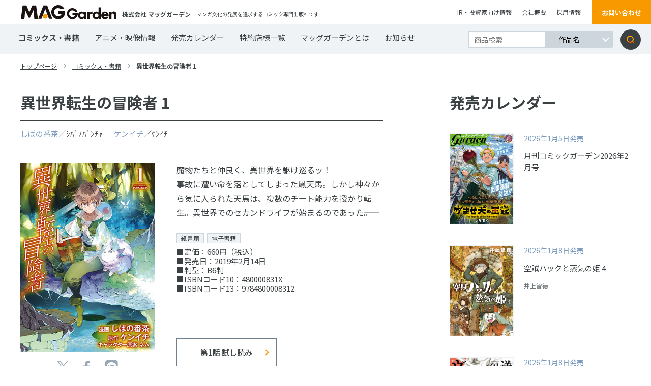

--- FILE ---
content_type: text/html; charset=UTF-8
request_url: https://www.mag-garden.co.jp/comics/7060/
body_size: 9173
content:
<!DOCTYPE html>
<html lang="ja">
<head>
    <meta charset="UTF-8">
    <meta http-equiv="X-UA-Compatible" content="IE=edge">
    <meta name="viewport" content="width=device-width, initial-scale=1, minimum-scale=1, maximum-scale=2, shrink-to-fit=no">
    <meta name="format-detection" content="telephone=no">
        <title>異世界転生の冒険者 1 | マッグガーデン</title>
    <meta name="description" content="マンガ文化の発展を追求するコミック専門出版社・マッグガーデン公式ウェブサイト。">
    <meta name="keywords" content="">
    <link rel="canonical" href="https://www.mag-garden.co.jp">
    <link rel="shortcut icon" href="https://www.mag-garden.co.jp/assets/img/favicon.ico" />
    <link rel="apple-touch-icon-precomposed" href="https://www.mag-garden.co.jp/assets/img/apple-touch-icon.png" />

    <!-- Google Tag Manager -->
    <script>(function(w,d,s,l,i){w[l]=w[l]||[];w[l].push({'gtm.start':
    new Date().getTime(),event:'gtm.js'});var f=d.getElementsByTagName(s)[0],
    j=d.createElement(s),dl=l!='dataLayer'?'&l='+l:'';j.async=true;j.src=
    'https://www.googletagmanager.com/gtm.js?id='+i+dl;f.parentNode.insertBefore(j,f);
    })(window,document,'script','dataLayer','GTM-KMWG7DH');</script>
    <!-- End Google Tag Manager -->

    <!--og-->
    <meta name="twitter:card" content="summary_large_image" />
    <meta property="og:title" content="異世界転生の冒険者 1 | マッグガーデン" />
    <meta property="og:description" content="マンガ文化の発展を追求するコミック専門出版社・マッグガーデン公式ウェブサイト。" />
    <meta property="og:type" content="website">
    <meta property="og:url" content="https://www.mag-garden.co.jp" />
    <meta property="og:site_name" content="マッグガーデン" />
    <meta property="og:locale" content="ja_JP" />
    <meta property="og:image" content="https://www.mag-garden.co.jp/assets/img/comic/480000831X.jpg" />

    <link rel="stylesheet" href="https://www.mag-garden.co.jp/assets/css/common.css?v=20251113" media="screen,print">
    <link rel="stylesheet" href="https://www.mag-garden.co.jp/assets/css/wp.css" media="screen,print">
    <link rel="stylesheet" href="https://www.mag-garden.co.jp/assets/css/slick.css" media="screen,print">
    <link href="https://fonts.googleapis.com/css2?family=Noto+Sans+JP:wght@400;500;700&display=swap" rel="stylesheet">

</head>
<body>
<!-- Google Tag Manager (noscript) -->
<noscript><iframe src="https://www.googletagmanager.com/ns.html?id=GTM-KMWG7DH"
height="0" width="0" style="display:none;visibility:hidden"></iframe></noscript>
<!-- End Google Tag Manager (noscript) -->
	
	<header>
        <div class="flexbox">
            <div class="flexbox__leftblock">
                <h1 class="flexbox__leftblockLogo"><a href="https://www.mag-garden.co.jp/"><img src="https://www.mag-garden.co.jp/assets/img/logo.svg" alt="MAG Garden"></a></h1>
                <p class="flexbox__leftblockCompanyname">
                    株式会社 マッグガーデン                </p>
                <span>マンガ文化の発展を追求するコミック専門出版社です</span>
            </div>
            <div class="flexbox__rightblock">
                <ul>
                    <li><a href="http://www.igport.co.jp/" target="_blank">IR・投資家向け情報</a></li>
                    <li><a href="https://www.mag-garden.co.jp/company/">会社概要</a></li>
                    <li><a href="https://www.mag-garden.co.jp/recruit/">採用情報</a></li>
                </ul>
                <a href="https://forms.gle/zdhPu8qRq4xMbwS99" class="flexbox__rightblockOrangebtn" target="_blank">お問い合わせ</a>
            </div>
        </div>
        <a class="menu-trigger onlySP" href="#">
          <span></span>
          <span></span>
          <span></span>
        </a>
        <nav>
            <div class="flexbox">
                <div class="inner">
                    <ul>
                        <li class="now"><a href="https://www.mag-garden.co.jp/comics/">コミックス・書籍</a></li>
                        <li><a href="https://www.mag-garden.co.jp/animation/">アニメ・映像情報</a></li>
                        <li><a href="https://www.mag-garden.co.jp/calendar/">発売カレンダー</a></li>
                        <li><a href="https://www.mag-garden.co.jp/shoplist/">特約店様一覧</a></li>
                        <li><a href="https://www.mag-garden.co.jp/about/">マッグガーデンとは</a></li>
                        <li><a href="https://www.mag-garden.co.jp/news/">お知らせ</a></li>
                    </ul>
                    <ul class="sp">
                        <li class="window"><a href="http://www.igport.co.jp/" target="_blank">IR・投資家向け情報</a></li>
                        <li><a href="https://www.mag-garden.co.jp/company/">会社概要</a></li>
                        <li><a href="https://www.mag-garden.co.jp/recruit/">採用情報</a></li>
                        <li class="onlyPC"><a href="https://www.mag-garden.co.jp/shoplist/">特約店様一覧</a></li>
                        <li class="window"><a href="https://www.sun.s-book.net/" target="_blank">s-book.net　書店様入り口</a></li>
                    </ul>
                </div>
                <form role="search" method="get" id="searchform" action="https://www.mag-garden.co.jp/" >
                    <div class="searchWrap">
                        <input type="text" value="" name="s" class="textarea" placeholder="商品検索" />
                        <div class="searchWrap__select">
                            <select name="selectbox">
                                <option value="作品名">作品名</option>
                                <option value="作者名">作者名</option>
                                <option value="キーワード">キーワード</option>
                            </select>
                        </div>
                        <input type="submit" class="searchsubmit" value="検索" />
                    </div>
                </form>
                <a class="contactbtn onlySP" href="https://forms.gle/zdhPu8qRq4xMbwS99" target="_blank">お問い合わせ</a>
            </div>
        </nav>
    </header>

    <main class="view detail templete">
        <div class="top_pankuzu">
            <ul>
                <li><a href="https://www.mag-garden.co.jp/">トップページ</a></li>
                <li><a href="https://www.mag-garden.co.jp/comics/">コミックス・書籍</a></li>
                <li><span class="current">異世界転生の冒険者 1</span></li>
            </ul>
        </div>
        <div class="flexbox">
            <div class="flexbox__leftblock">
                <div class="content">
                    <section class="flexbox__leftblockListblock">
                        <article class="flexbox__leftblockListblockArticle">
                            <div class="flexbox__leftblockListblockArticleTitlearea">
                                <h2 class="flexbox__leftblockListblockArticleTitleareaTtle">異世界転生の冒険者 1</h2></h2>
                                                                <p class="flexbox__leftblockListblockArticleTitleareaInfo">
                                    <a href="https://www.mag-garden.co.jp/?s=%E3%81%97%E3%81%B0%E3%81%AE%E7%95%AA%E8%8C%B6&selectbox=%E4%BD%9C%E8%80%85%E5%90%8D">しばの番茶</a>／ｼﾊﾞﾉﾊﾞﾝﾁｬ  
                                    <a href="https://www.mag-garden.co.jp/?s=%E3%82%B1%E3%83%B3%E3%82%A4%E3%83%81&selectbox=%E4%BD%9C%E8%80%85%E5%90%8D">ケンイチ</a>／ｹﾝｲﾁ  
                                    <a href="https://www.mag-garden.co.jp/?s=&selectbox=%E4%BD%9C%E8%80%85%E5%90%8D"></a>  
                                </p>
                                                                <div class="flexbox__leftblockListblockArticleTagarea">
                                                                    </div>
                            </div>
                            <div class="flexbox__leftblockListblockArticleBoth">
                                <div class="flexbox">
                                    <div class="flexbox__leftblockListblockArticleBothLeft">
                                                                                <img src="https://www.mag-garden.co.jp/assets/img/comic/480000831X.jpg" alt="異世界転生の冒険者 1">
                                        <div class="flexbox__leftblockListblockArticleBothLeftSns">
                                            <ul>
                                                <li>
                                                    <a href="//twitter.com/share?text=異世界転生の冒険者 1&amp;url=https://www.mag-garden.co.jp/comics/7060/" rel="nofollow" data-show-count="false" target="_blank"><img src="https://www.mag-garden.co.jp/assets/img/view/x-logo.svg" alt="ツイッターアイコン"></a>
                                                </li>
                                                <li>
                                                    <a href="//www.facebook.com/sharer.php?src=bm&amp;u=https://www.mag-garden.co.jp/comics/7060/&amp;t=異世界転生の冒険者 1" target="_blank">
                                                    <img src="https://www.mag-garden.co.jp/assets/img/view/facebook.svg" alt="フェイスブックアイコン">
                                                    </a>
                                                </li>
                                                <li>
                                                    <a href="https://timeline.line.me/social-plugin/share?url=https://www.mag-garden.co.jp/comics/7060/" target="_blank"><img src="https://www.mag-garden.co.jp/assets/img/view/line.svg" alt="LINEアイコン"></a>
                                                </li>
                                            </ul>
                                        </div>
                                    </div>
                                    <div class="flexbox__leftblockListblockArticleBothRight">
                                        <div class="detail">
                                            <p>
                                            魔物たちと仲良く、異世界を駆け巡るッ！<br>事故に遭い命を落としてしまった鳳天馬。しかし神々から気に入られた天馬は、複数のチート能力を授かり転生。異世界でのセカンドライフが始まるのであった――。                                            </p>
                                            <ul>
                                                <li><span class="salesFormatTag pt01">紙書籍</span><span class="salesFormatTag pt02">電子書籍</span></li><li>■定価：660円（税込）</li>                                                <li>■発売日：2019年2月14日</li>
                                                <li>■判型：B6判</li>                                                <li>■ISBNコード10：480000831X</li><li>■ISBNコード13：9784800008312</li>                                            </ul>
                                        </div>
                                        <div class="onlyPC"><div class="flexbox__leftblockListblockArticleBothRightLink"><a href="https://magcomi.com/episode/10834108156766407698" target="_blank">第1話 試し読み</a></div></div>                                    </div>
                                </div>
                                <div class="onlySP"><div class="flexbox__leftblockListblockArticleBothRightLink"><a href="https://magcomi.com/episode/10834108156766407698" target="_blank">第1話 試し読み</a></div></div>                            </div>
                        </article>
                    </section>
                    <!-- ▼ 書店 ▼ -->
                                        <!-- 紙書籍の購入 -->
                    <section class="flexbox__leftblockListblockSec shops1">
                        <h3 class="flexbox__leftblockListblockSecH3">紙書籍の購入</h3>
                        <ul class="flexbox__leftblockListblockSecShops">
                                                                                        <li><a href="https://mag-garden-store.com/view/search?search_keyword=9784800008312&search_category=ct21" target="_blank"><img src="https://www.mag-garden.co.jp/assets/img/comic/shop-maggarden.jpg" alt="MAG Garden Online Store"></a></li>
                                                                                        <li><a href="http://www.amazon.co.jp/gp/product/480000831X" target="_blank"><img src="https://www.mag-garden.co.jp/assets/img/comic/shop-amazon.jpg" alt="Amazon"></a></li>
                                                                                        <li><a href="http://7net.omni7.jp/detail_isbn/9784800008312" target="_blank"><img src="https://www.mag-garden.co.jp/assets/img/comic/shop-sevennet.jpg" alt="セブンネット"></a></li>
                                                                                        <li><a href="https://books.rakuten.co.jp/search?sitem=9784800008312" target="_blank"><img src="https://www.mag-garden.co.jp/assets/img/comic/shop-rakutenbooks.jpg" alt="楽天ブックス"></a></li>
                                                                                        <li><a href="https://www.kinokuniya.co.jp/f/dsg-01-9784800008312" target="_blank"><img src="https://www.mag-garden.co.jp/assets/img/comic/shop-kinokuniya.jpg" alt="紀伊國屋書店"></a></li>
                                                                                        <li><a href="https://store.shopping.yahoo.co.jp/boox/bk-480000831X.html" target="_blank"><img src="https://www.mag-garden.co.jp/assets/img/comic/shop-bookfan.jpg" alt="bookfan"></a></li>
                                                    </ul>
                    </section>
                                                            <!-- 電子書籍の購入 -->
                    <section class="flexbox__leftblockListblockSec shops1">
                        <h3 class="flexbox__leftblockListblockSecH3">電子書籍の購入</h3>
                        <ul class="flexbox__leftblockListblockSecShops">
                                                            <li><a href="https://www.amazon.co.jp/s/ref=nb_sb_noss?url=search-alias%3Ddigital-text&field-keywords=異世界転生の冒険者 1+マッグガーデン" target="_blank"><img src="https://www.mag-garden.co.jp/assets/img/comic/shop-kindle.jpg" alt="Kindle"></a></li>
                                                                                        <li><a href="https://ebookjapan.yahoo.co.jp/search/?keyword=異世界転生の冒険者 1%20マッグガーデン" target="_blank"><img src="https://www.mag-garden.co.jp/assets/img/comic/shop-ebookjapan.jpg" alt="ebookjapan"></a></li>
                                                                                        <li><a href="https://www.cmoa.jp/search/result/?header_word=異世界転生の冒険者 1%20マッグガーデン" target="_blank"><img src="https://www.mag-garden.co.jp/assets/img/comic/shop-cmoa.jpg" alt="コミックシーモア"></a></li>
                                                                                        <li><a href="https://piccoma.com/web/search/result?word=異世界転生の冒険者" target="_blank"><img src="https://www.mag-garden.co.jp/assets/img/comic/shop-piccoma.jpg" alt="ピッコマ"></a></li>
                                                                                        <li><a href="https://bookwalker.jp/company/99/?word=異世界転生の冒険者 1" target="_blank"><img src="https://www.mag-garden.co.jp/assets/img/comic/shop-bookwalker.jpg" alt="BOOK☆WALKER"></a></li>
                                                                                        <li><a href="https://booklive.jp/search/keyword/p_ids/262/keyword/%E7%95%B0%E4%B8%96%E7%95%8C%E8%BB%A2%E7%94%9F%E3%81%AE%E5%86%92%E9%99%BA%E8%80%85" target="_blank"><img src="https://www.mag-garden.co.jp/assets/img/comic/shop-booklive.jpg?v=20250515" alt="ブックライブ"></a></li>
                                                                                        <li><a href="https://manga.line.me/search_product/list?word=異世界転生の冒険者" target="_blank"><img src="https://www.mag-garden.co.jp/assets/img/comic/shop-linemanga.jpg" alt="LINE マンガ"></a></li>
                                                                                        <li><a href="https://renta.papy.co.jp/renta/sc/frm/search?suggest=on&word=%B0%DB%C0%A4%B3%A6%C5%BE%C0%B8%A4%CE%CB%C1%B8%B1%BC%D4&publisher=%A5%DE%A5%C3%A5%B0%A5%AC%A1%BC%A5%C7%A5%F3" target="_blank"><img src="https://www.mag-garden.co.jp/assets/img/comic/shop-renta.jpg" alt="Renta!"></a></li>
                                                    </ul>
                    </section>
                                        <!-- ▲ 書店 ▲ -->
                                        <section class="flexbox__leftblockListblockSeries">
                        <h3 class="flexbox__leftblockListblockSeriesTtle">このシリーズの一覧</h3>
                        <div class="flexbox__leftblockListblockSeriesList">
                            <div class="flexbox__leftblockListblockSeriesListFlexbox">
                                                                <article class="flexbox__leftblockListblockSeriesListFlexboxBook">
                                    <a href="https://www.mag-garden.co.jp/comics/14904/">
                                        <div class="topblock">
                                            <div class="trim"><img src="https://www.mag-garden.co.jp/wp-content/uploads/2025/10/cover-4800016789.jpg" alt="異世界転生の冒険者 13"></div>
                                        </div>
                                        <div class="booktitle">
                                            <p>異世界転生の冒険者 13</p>
                                        </div>
                                    </a>
                                </article>
                                                                <article class="flexbox__leftblockListblockSeriesListFlexboxBook">
                                    <a href="https://www.mag-garden.co.jp/comics/14156/">
                                        <div class="topblock">
                                            <div class="trim"><img src="https://www.mag-garden.co.jp/wp-content/uploads/2025/03/cover-4800015987.jpg" alt="異世界転生の冒険者 12"></div>
                                        </div>
                                        <div class="booktitle">
                                            <p>異世界転生の冒険者 12</p>
                                        </div>
                                    </a>
                                </article>
                                                                <article class="flexbox__leftblockListblockSeriesListFlexboxBook">
                                    <a href="https://www.mag-garden.co.jp/comics/13464/">
                                        <div class="topblock">
                                            <div class="trim"><img src="https://www.mag-garden.co.jp/wp-content/uploads/2024/09/cover-4800015227.jpg" alt="異世界転生の冒険者 11"></div>
                                        </div>
                                        <div class="booktitle">
                                            <p>異世界転生の冒険者 11</p>
                                        </div>
                                    </a>
                                </article>
                                                                <article class="flexbox__leftblockListblockSeriesListFlexboxBook">
                                    <a href="https://www.mag-garden.co.jp/comics/12725/">
                                        <div class="topblock">
                                            <div class="trim"><img src="https://www.mag-garden.co.jp/wp-content/uploads/2024/03/cover-4800014514.jpg" alt="異世界転生の冒険者 10"></div>
                                        </div>
                                        <div class="booktitle">
                                            <p>異世界転生の冒険者 10</p>
                                        </div>
                                    </a>
                                </article>
                                                                <article class="flexbox__leftblockListblockSeriesListFlexboxBook">
                                    <a href="https://www.mag-garden.co.jp/comics/12110/">
                                        <div class="topblock">
                                            <div class="trim"><img src="https://www.mag-garden.co.jp/wp-content/uploads/2023/10/cover-4800013933.jpg" alt="異世界転生の冒険者 9"></div>
                                        </div>
                                        <div class="booktitle">
                                            <p>異世界転生の冒険者 9</p>
                                        </div>
                                    </a>
                                </article>
                                                                <article class="flexbox__leftblockListblockSeriesListFlexboxBook">
                                    <a href="https://www.mag-garden.co.jp/comics/11143/">
                                        <div class="topblock">
                                            <div class="trim"><img src="https://www.mag-garden.co.jp/wp-content/uploads/2023/03/cover-4800013291.jpg" alt="異世界転生の冒険者 8"></div>
                                        </div>
                                        <div class="booktitle">
                                            <p>異世界転生の冒険者 8</p>
                                        </div>
                                    </a>
                                </article>
                                                                <article class="flexbox__leftblockListblockSeriesListFlexboxBook">
                                    <a href="https://www.mag-garden.co.jp/comics/10561/">
                                        <div class="topblock">
                                            <div class="trim"><img src="https://www.mag-garden.co.jp/wp-content/uploads/2022/10/cover-4800012678.jpg" alt="異世界転生の冒険者 7"></div>
                                        </div>
                                        <div class="booktitle">
                                            <p>異世界転生の冒険者 7</p>
                                        </div>
                                    </a>
                                </article>
                                                                <article class="flexbox__leftblockListblockSeriesListFlexboxBook">
                                    <a href="https://www.mag-garden.co.jp/comics/9679/">
                                        <div class="topblock">
                                            <div class="trim"><img src="https://www.mag-garden.co.jp/wp-content/uploads/2021/12/cover-4800011787.jpg" alt="異世界転生の冒険者 6"></div>
                                        </div>
                                        <div class="booktitle">
                                            <p>異世界転生の冒険者 6</p>
                                        </div>
                                    </a>
                                </article>
                                                                <article class="flexbox__leftblockListblockSeriesListFlexboxBook">
                                    <a href="https://www.mag-garden.co.jp/comics/8950/">
                                        <div class="topblock">
                                            <div class="trim"><img src="https://www.mag-garden.co.jp/wp-content/uploads/2021/06/cover-4800011167.jpg" alt="異世界転生の冒険者 5"></div>
                                        </div>
                                        <div class="booktitle">
                                            <p>異世界転生の冒険者 5</p>
                                        </div>
                                    </a>
                                </article>
                                                                <article class="flexbox__leftblockListblockSeriesListFlexboxBook">
                                    <a href="https://www.mag-garden.co.jp/comics/7602/">
                                        <div class="topblock">
                                            <div class="trim"><img src="https://www.mag-garden.co.jp/wp-content/uploads/2020/11/cover-4800010292.jpg" alt="異世界転生の冒険者 4"></div>
                                        </div>
                                        <div class="booktitle">
                                            <p>異世界転生の冒険者 4</p>
                                        </div>
                                    </a>
                                </article>
                                                                <article class="flexbox__leftblockListblockSeriesListFlexboxBook">
                                    <a href="https://www.mag-garden.co.jp/comics/7062/">
                                        <div class="topblock">
                                            <div class="trim"><img src="https://www.mag-garden.co.jp/assets/img/comic/4800009596.jpg" alt="異世界転生の冒険者 3"></div>
                                        </div>
                                        <div class="booktitle">
                                            <p>異世界転生の冒険者 3</p>
                                        </div>
                                    </a>
                                </article>
                                                                <article class="flexbox__leftblockListblockSeriesListFlexboxBook">
                                    <a href="https://www.mag-garden.co.jp/comics/7061/">
                                        <div class="topblock">
                                            <div class="trim"><img src="https://www.mag-garden.co.jp/assets/img/comic/4800009049.jpg" alt="異世界転生の冒険者 2"></div>
                                        </div>
                                        <div class="booktitle">
                                            <p>異世界転生の冒険者 2</p>
                                        </div>
                                    </a>
                                </article>
                                                            </div>
                        </div>
                    </section>
                                        <section class="flexbox__leftblockListblockSame">
                        <h3 class="flexbox__leftblockListblockSameTtle">同じ著者の作品</h3>
                        <div class="flexbox__leftblockListblockSameList">
                            <div class="flexbox__leftblockListblockSameListFlexbox">
                                                                <article class="flexbox__leftblockListblockSameListFlexboxBook">
                                    <a href="https://www.mag-garden.co.jp/comics/14488/">
                                        <div class="topblock">
                                            <div class="trim"><img src="https://www.mag-garden.co.jp/wp-content/uploads/2025/06/cover-4800016223.jpg" alt="黒のジーク"></div>
                                        </div>
                                        <div class="booktitle">
                                            <p>黒のジーク</p>
                                        </div>
                                    </a>
                                </article>
                                                                <article class="flexbox__leftblockListblockSameListFlexboxBook">
                                    <a href="https://www.mag-garden.co.jp/comics/12637/">
                                        <div class="topblock">
                                            <div class="trim"><img src="https://www.mag-garden.co.jp/wp-content/uploads/2024/02/cover-4800014344.jpg" alt="異世界転生の冒険者 15"></div>
                                        </div>
                                        <div class="booktitle">
                                            <p>異世界転生の冒険者 15</p>
                                        </div>
                                    </a>
                                </article>
                                                                <article class="flexbox__leftblockListblockSameListFlexboxBook">
                                    <a href="https://www.mag-garden.co.jp/comics/12638/">
                                        <div class="topblock">
                                            <div class="trim"><img src="https://www.mag-garden.co.jp/wp-content/uploads/2024/02/cover-4800014352.jpg" alt="異世界転生の冒険者 16"></div>
                                        </div>
                                        <div class="booktitle">
                                            <p>異世界転生の冒険者 16</p>
                                        </div>
                                    </a>
                                </article>
                                                                <article class="flexbox__leftblockListblockSameListFlexboxBook">
                                    <a href="https://www.mag-garden.co.jp/comics/10771/">
                                        <div class="topblock">
                                            <div class="trim"><img src="https://www.mag-garden.co.jp/wp-content/uploads/2022/12/cover-4800012740.jpg" alt="異世界転生の冒険者 14"></div>
                                        </div>
                                        <div class="booktitle">
                                            <p>異世界転生の冒険者 14</p>
                                        </div>
                                    </a>
                                </article>
                                                                <article class="flexbox__leftblockListblockSameListFlexboxBook">
                                    <a href="https://www.mag-garden.co.jp/comics/9949/">
                                        <div class="topblock">
                                            <div class="trim"><img src="https://www.mag-garden.co.jp/wp-content/uploads/2022/04/cover-4800012023.jpg" alt="異世界転生の冒険者 13"></div>
                                        </div>
                                        <div class="booktitle">
                                            <p>異世界転生の冒険者 13</p>
                                        </div>
                                    </a>
                                </article>
                                                                <article class="flexbox__leftblockListblockSameListFlexboxBook">
                                    <a href="https://www.mag-garden.co.jp/comics/9454/">
                                        <div class="topblock">
                                            <div class="trim"><img src="https://www.mag-garden.co.jp/wp-content/uploads/2021/10/cover-4800011523.jpg" alt="異世界転生の冒険者 12"></div>
                                        </div>
                                        <div class="booktitle">
                                            <p>異世界転生の冒険者 12</p>
                                        </div>
                                    </a>
                                </article>
                                                                <article class="flexbox__leftblockListblockSameListFlexboxBook">
                                    <a href="https://www.mag-garden.co.jp/comics/8573/">
                                        <div class="topblock">
                                            <div class="trim"><img src="https://www.mag-garden.co.jp/wp-content/uploads/2021/05/cover-4800010803.jpg" alt="異世界転生の冒険者 11"></div>
                                        </div>
                                        <div class="booktitle">
                                            <p>異世界転生の冒険者 11</p>
                                        </div>
                                    </a>
                                </article>
                                                                <article class="flexbox__leftblockListblockSameListFlexboxBook">
                                    <a href="https://www.mag-garden.co.jp/comics/7614/">
                                        <div class="topblock">
                                            <div class="trim"><img src="https://www.mag-garden.co.jp/wp-content/uploads/2020/11/cover-4800010241.jpg" alt="異世界転生の冒険者 10"></div>
                                        </div>
                                        <div class="booktitle">
                                            <p>異世界転生の冒険者 10</p>
                                        </div>
                                    </a>
                                </article>
                                                                <article class="flexbox__leftblockListblockSameListFlexboxBook">
                                    <a href="https://www.mag-garden.co.jp/comics/7336/">
                                        <div class="topblock">
                                            <div class="trim"><img src="https://www.mag-garden.co.jp/assets/img/comic/4800009634.jpg" alt="異世界転生の冒険者 9"></div>
                                        </div>
                                        <div class="booktitle">
                                            <p>異世界転生の冒険者 9</p>
                                        </div>
                                    </a>
                                </article>
                                                                <article class="flexbox__leftblockListblockSameListFlexboxBook">
                                    <a href="https://www.mag-garden.co.jp/comics/7335/">
                                        <div class="topblock">
                                            <div class="trim"><img src="https://www.mag-garden.co.jp/assets/img/comic/4800009340.jpg" alt="異世界転生の冒険者 8"></div>
                                        </div>
                                        <div class="booktitle">
                                            <p>異世界転生の冒険者 8</p>
                                        </div>
                                    </a>
                                </article>
                                                                <article class="flexbox__leftblockListblockSameListFlexboxBook">
                                    <a href="https://www.mag-garden.co.jp/comics/7334/">
                                        <div class="topblock">
                                            <div class="trim"><img src="https://www.mag-garden.co.jp/assets/img/comic/4800009073.jpg" alt="異世界転生の冒険者 7"></div>
                                        </div>
                                        <div class="booktitle">
                                            <p>異世界転生の冒険者 7</p>
                                        </div>
                                    </a>
                                </article>
                                                                <article class="flexbox__leftblockListblockSameListFlexboxBook">
                                    <a href="https://www.mag-garden.co.jp/comics/7333/">
                                        <div class="topblock">
                                            <div class="trim"><img src="https://www.mag-garden.co.jp/assets/img/comic/4800008492.jpg" alt="異世界転生の冒険者 6"></div>
                                        </div>
                                        <div class="booktitle">
                                            <p>異世界転生の冒険者 6</p>
                                        </div>
                                    </a>
                                </article>
                                                                <article class="flexbox__leftblockListblockSameListFlexboxBook">
                                    <a href="https://www.mag-garden.co.jp/comics/7332/">
                                        <div class="topblock">
                                            <div class="trim"><img src="https://www.mag-garden.co.jp/assets/img/comic/4800008107.jpg" alt="異世界転生の冒険者 5"></div>
                                        </div>
                                        <div class="booktitle">
                                            <p>異世界転生の冒険者 5</p>
                                        </div>
                                    </a>
                                </article>
                                                                <article class="flexbox__leftblockListblockSameListFlexboxBook">
                                    <a href="https://www.mag-garden.co.jp/comics/7331/">
                                        <div class="topblock">
                                            <div class="trim"><img src="https://www.mag-garden.co.jp/assets/img/comic/4800007992.jpg" alt="異世界転生の冒険者 4"></div>
                                        </div>
                                        <div class="booktitle">
                                            <p>異世界転生の冒険者 4</p>
                                        </div>
                                    </a>
                                </article>
                                                                <article class="flexbox__leftblockListblockSameListFlexboxBook">
                                    <a href="https://www.mag-garden.co.jp/comics/7330/">
                                        <div class="topblock">
                                            <div class="trim"><img src="https://www.mag-garden.co.jp/assets/img/comic/4800007623.jpg" alt="異世界転生の冒険者 3"></div>
                                        </div>
                                        <div class="booktitle">
                                            <p>異世界転生の冒険者 3</p>
                                        </div>
                                    </a>
                                </article>
                                                                <article class="flexbox__leftblockListblockSameListFlexboxBook">
                                    <a href="https://www.mag-garden.co.jp/comics/7329/">
                                        <div class="topblock">
                                            <div class="trim"><img src="https://www.mag-garden.co.jp/assets/img/comic/4800007186.jpg" alt="異世界転生の冒険者 2"></div>
                                        </div>
                                        <div class="booktitle">
                                            <p>異世界転生の冒険者 2</p>
                                        </div>
                                    </a>
                                </article>
                                                                <article class="flexbox__leftblockListblockSameListFlexboxBook">
                                    <a href="https://www.mag-garden.co.jp/comics/7328/">
                                        <div class="topblock">
                                            <div class="trim"><img src="https://www.mag-garden.co.jp/assets/img/comic/4800006708.jpg" alt="異世界転生の冒険者"></div>
                                        </div>
                                        <div class="booktitle">
                                            <p>異世界転生の冒険者</p>
                                        </div>
                                    </a>
                                </article>
                                                            </div>
                        </div>
                    </section>
                                        <div class="linkarea">
                        <a class="back" href="https://www.mag-garden.co.jp/comics/">一覧へ戻る</a>
                        <ul>
                            <li>
                                <a href="//twitter.com/share?text=異世界転生の冒険者 1&amp;url=https://www.mag-garden.co.jp/comics/7060/" rel="nofollow" data-show-count="false" target="_blank"><img src="https://www.mag-garden.co.jp/assets/img/view/x-logo.svg" alt="ツイッターアイコン"></a>
                            </li>
                            <li>
                                <a href="//www.facebook.com/sharer.php?src=bm&amp;u=https://www.mag-garden.co.jp/comics/7060/&amp;t=異世界転生の冒険者 1" target="_blank">
                                <img src="https://www.mag-garden.co.jp/assets/img/view/facebook.svg" alt="フェイスブックアイコン">
                                </a>
                            </li>
                            <li>
                                <a href="https://timeline.line.me/social-plugin/share?url=https://www.mag-garden.co.jp/comics/7060/" target="_blank"><img src="https://www.mag-garden.co.jp/assets/img/view/line.svg" alt="LINEアイコン"></a>
                            </li>
                        </ul>
                    </div>
                </div>
            </div>
                        <div class="flexbox__rightblock">
                <section class="flexbox__rightblockSalecalendar">
                    <h2 class="flexbox__rightblockSalecalendar__ttl">発売カレンダー</h2></h2>
                    <div class="flexbox__rightblockSalecalendarFlexbox">
                                                <article class="flexbox__rightblockSalecalendar__link">
                            <a href="https://www.mag-garden.co.jp/comics/15064/">
                                <div class="flexbox__rightblockSalecalendar__linkImg">
                                    <div class="trim"><img src="https://www.mag-garden.co.jp/wp-content/uploads/2025/11/cover-garden202602.jpg" alt="月刊コミックガーデン2026年2月号"></div>
                                </div>
                                <div class="flexbox__rightblockSalecalendar__linkText">
                                    <h3 class="flexbox__rightblockSalecalendar__linkTextTtl">
                                        <span>2026年1月5日発売</span>
                                        月刊コミックガーデン2026年2月号                                    </h3>
                                    <div class="text">
                                        <p>
                                                                                    </p>
                                    </div>
                                    <p>
                                                                            </p>
                                </div>
                            </a>
                        </article>
                                                <article class="flexbox__rightblockSalecalendar__link">
                            <a href="https://www.mag-garden.co.jp/comics/15033/">
                                <div class="flexbox__rightblockSalecalendar__linkImg">
                                    <div class="trim"><img src="https://www.mag-garden.co.jp/wp-content/uploads/2025/11/cover-4800016916.jpg" alt="空賊ハックと蒸気の姫 4"></div>
                                </div>
                                <div class="flexbox__rightblockSalecalendar__linkText">
                                    <h3 class="flexbox__rightblockSalecalendar__linkTextTtl">
                                        <span>2026年1月8日発売</span>
                                        空賊ハックと蒸気の姫 4                                    </h3>
                                    <div class="text">
                                        <p>
                                                                                    </p>
                                    </div>
                                    <p>
                                                                                    井上智徳                                                                                                                                                                    </p>
                                </div>
                            </a>
                        </article>
                                                <article class="flexbox__rightblockSalecalendar__link">
                            <a href="https://www.mag-garden.co.jp/comics/15035/">
                                <div class="flexbox__rightblockSalecalendar__linkImg">
                                    <div class="trim"><img src="https://www.mag-garden.co.jp/wp-content/uploads/2025/11/cover-4800016894.jpg" alt="送り屋ヴァナルガンド 1"></div>
                                </div>
                                <div class="flexbox__rightblockSalecalendar__linkText">
                                    <h3 class="flexbox__rightblockSalecalendar__linkTextTtl">
                                        <span>2026年1月8日発売</span>
                                        送り屋ヴァナルガンド 1                                    </h3>
                                    <div class="text">
                                        <p>
                                                                                    </p>
                                    </div>
                                    <p>
                                                                                    飛高達哉                                                                                                                                                                    </p>
                                </div>
                            </a>
                        </article>
                                            </div>
                    <a class="flexbox__rightblockSalecalendar__linkbtn" href="https://www.mag-garden.co.jp/calendar/">カレンダーへ</a>
                </section>
                <section class="flexbox__rightblockNewissue">
                                        <a href="/comic-garden/" >
                        <div class="flexbox__rightblockNewissue__icon">
                            <div class="flexbox__rightblockNewissue__iconTop">
                                <span>2026</span>
                                <p>2</p>
                                <span>月号</span>
                            </div>
                            <div class="flexbox__rightblockNewissue__iconBottom">
                                <span>1/5発売</span>
                            </div>
                        </div>
                        <h2 class="flexbox__rightblockNewissue__ttle">
                            <img src="https://www.mag-garden.co.jp/assets/img/top/news01.png" alt="月刊コミックガーデン">
                        </h2>
                        <div class="trim"><img src="https://www.mag-garden.co.jp/wp-content/uploads/2025/11/cover-garden202602.jpg" alt="新刊画像"></div>
                    </a>
                </section>
                <section class="flexbox__rightblockSnsblock">
                    <h2 class="flexbox__rightblockSnsblock__ttle">
                        SNS公式アカウント
                    </h2>
                    <ul>
                        <li>
                            <a href="https://twitter.com/MAGCOMI_" target="_blank">
                                <img src="https://www.mag-garden.co.jp/assets/img/top/twitter01.png" alt="マグコミ&コミックガーデン">
                                <p>マグコミ&amp;コミックガーデン</p>
                            </a>
                        </li>
                        <li> 
                            <a href="https://twitter.com/magxiv" target="_blank">
                                <img src="https://www.mag-garden.co.jp/assets/img/top/twitter02.png" alt="MAGxiv マグシブ">
                                <p>MAGxiv マグシブ</p>
                            </a>
                        </li>
                        <li>
                            <a href="https://twitter.com/mgn_books" target="_blank">
                                <img src="https://www.mag-garden.co.jp/assets/img/top/twitter03.png" alt="マッグガーデンブックス">
                                <p>マッグガーデンブックス</p>
                            </a>
                        </li>
                        <li> 
                           <a href="https://twitter.com/MAGGarden_Store" target="_blank">
                                <img src="https://www.mag-garden.co.jp/assets/img/top/twitter04.png" alt="マッグガーデン 通販店長">
                                <p>マッグガーデン 通販店長</p>
                            </a>
                        </li>
                        <li>
                            <a href="https://twitter.com/MagGarden_info" target="_blank">
                                <img src="https://www.mag-garden.co.jp/assets/img/top/twitter05.png" alt="マッグガーデン営業部">
                                <p>マッグガーデン営業部</p>
                            </a>
                        </li>
                        <li>
                            <a href="https://twitter.com/MAGGardenKansai" target="_blank">
                                <img src="https://www.mag-garden.co.jp/assets/img/top/twitter06.png" alt="マグカン（マッグガーデン関西事業部）">
                                <p>マグカン（マッグガーデン関西事業部）</p>
                            </a>
                        </li>
                    </ul>
                </section>
                <section class="flexbox__leftblockRelationblock onlySP">
                    <h2 class="flexbox__leftblockRelationblock__ttle">
                        関連サイト
                    </h2>
                    <div class="flexbox__leftblockRelationblock__flexbox">
                      <article class="flexbox__leftblockRelationblock__flexboxLink">
                            <a href="/comic-garden/" target="_blank">
                                <img src="https://www.mag-garden.co.jp/assets/img/top/link_comicgarden.png" alt="月刊コミックガーデン">
                                <p>感動が芽吹く、漫画の園――。</p>
                            </a>
                        </article>
                        <article class="flexbox__leftblockRelationblock__flexboxLink">
                            <a href="https://magcomi.com/" target="_blank">
                                <img src="https://www.mag-garden.co.jp/assets/img/top/link_magcomi.png" alt="マグコミ">
                                <p>5の倍数日に更新のマンガ図書館!!</p>
                            </a>
                        </article>
                        <article class="flexbox__leftblockRelationblock__flexboxLink">
                            <a href="https://kansai.mag-garden.co.jp/" target="_blank">
                                <img src="https://www.mag-garden.co.jp/assets/img/top/link_magkan.png" alt="MAGKAN">
                                <p>関西発！シュッとした缶詰「MAGKAN」!!</p>
                            </a>
                        </article>
                        <article class="flexbox__leftblockRelationblock__flexboxLink">
                            <a href="https://comic.pixiv.net/magazines/169" target="_blank">
                                <img src="https://www.mag-garden.co.jp/assets/img/top/link_magxiv.png" alt="MAGxiv">
                                <p>毎週月曜お昼更新！無料WEBマガジン！</p>
                            </a>
                        </article>
                        <article class="flexbox__leftblockRelationblock__flexboxLink">
                            <a href="https://seiga.nicovideo.jp/manga/official/magcomi_isekai/" target="_blank">
                                <img src="https://www.mag-garden.co.jp/assets/img/top/link_isekaishutchojo.png" alt="マグコミ異世界出張所">
                                <p>ニコニコ静画に出張中！</p>
                            </a>
                        </article>
                        <article class="flexbox__leftblockRelationblock__flexboxLink">
                            <a href="https://comic.mag-garden.co.jp/mgnbooks/" target="_blank">
                                <img src="https://www.mag-garden.co.jp/assets/img/top/link_maggardenbooks.png" alt="MAG Garden BOOKS">
                                <p>MGノベルズと画集・書籍の情報ページ！</p>
                            </a>
                        </article>
                    </div>
                </section>
                            </div>
        </div>
                <div class="lowbottom onlyPC">
            <div class="lowbottom__flexbox">
                <section class="lowbottom__flexboxRelationblock">
                    <h2 class="flexbox__leftblockRelationblock__ttle">
                        関連サイト
                    </h2>
                    <div class="flexbox__leftblockRelationblock__flexbox">
                        <article class="flexbox__leftblockRelationblock__flexboxLink">
                            <a href="/comic-garden/" target="_blank">
                                <img src="https://www.mag-garden.co.jp/assets/img/top/link_comicgarden.png" alt="月刊コミックガーデン">
                                <p>感動が芽吹く、漫画の園――。</p>
                            </a>
                        </article>
                        <article class="flexbox__leftblockRelationblock__flexboxLink">
                            <a href="https://magcomi.com/" target="_blank">
                                <img src="https://www.mag-garden.co.jp/assets/img/top/link_magcomi.png" alt="マグコミ">
                                <p>火曜日と金曜日に更新！</p>
                            </a>
                        </article>
                        <article class="flexbox__leftblockRelationblock__flexboxLink">
                            <a href="https://kansai.mag-garden.co.jp/" target="_blank">
                                <img src="https://www.mag-garden.co.jp/assets/img/top/link_magkan.png" alt="MAGKAN">
                                <p>関西発！シュッとした缶詰「MAGKAN」!!</p>
                            </a>
                        </article>
                        <article class="flexbox__leftblockRelationblock__flexboxLink">
                            <a href="https://comic.pixiv.net/magazines/169" target="_blank">
                                <img src="https://www.mag-garden.co.jp/assets/img/top/link_magxiv.png" alt="MAGxiv">
                                <p>毎週月曜お昼更新！無料WEBマガジン！</p>
                            </a>
                        </article>
                        <article class="flexbox__leftblockRelationblock__flexboxLink">
                            <a href="https://seiga.nicovideo.jp/manga/official/magcomi_isekai/" target="_blank">
                                <img src="https://www.mag-garden.co.jp/assets/img/top/link_isekaishutchojo.png" alt="マグコミ異世界出張所">
                                <p>ニコニコ静画に出張中！</p>
                            </a>
                        </article>
                        <article class="flexbox__leftblockRelationblock__flexboxLink">
                            <a href="https://comic.mag-garden.co.jp/mgnbooks/" target="_blank">
                                <img src="https://www.mag-garden.co.jp/assets/img/top/link_maggardenbooks.png" alt="MAG Garden BOOKS">
                                <p>MGノベルズと画集・書籍の情報ページ！</p>
                            </a>
                        </article>
                    </div>
                </section>
                <section class="lowbottom__flexboxOnlineshop">
                    <h2 class="flexbox__rightblockOnlineshop__ttle">
                        オンラインショップ
                    </h2></h2>
                    <div class="flexbox__rightblockOnlineshopFlexbox">
                        <div class="flexbox__rightblockOnlineshop__link">
                            <a href="https://mag-garden-store.com" target="_blank">
                                <img src="https://www.mag-garden.co.jp/assets/img/top/banner_onlineshop.jpg" alt="MAG Garden Online Store">
                            </a>
                        </div>
                    </div>
                </section>
            </div>
        </div>
    </main>

    
    <div class="pageTop">
        <a href="#"><img src="https://www.mag-garden.co.jp/assets/img/top/pagetop.svg" alt="ページトップ"></a>
    </div>
    <!--
    <div class="bottom_pankuzu ">
        <ul>
                            <li><a href="https://www.mag-garden.co.jp/">トップページ</a></li>
                                    <li><a href="https://www.mag-garden.co.jp/comics/">コミックス・書籍</a></li>
                    <li><span class="current">異世界転生の冒険者 1</span></li>
                                    </ul>
    </div>
    -->
    <footer>
        <div class="topblock">
            <nav class="topblock__flexbox">
                <ul class="topblock__flexboxLeftblock">
                    <li>
                        <ul class="topblock__flexboxLeftblock__inner">
                            <li>
                                <ul>
                                    <li><a href="https://www.mag-garden.co.jp/news/">お知らせ</a></li>
                                    <li><a href="https://www.mag-garden.co.jp/comics/">コミックス・書籍</a></li>
                                    <li><a href="https://www.mag-garden.co.jp/animation/">アニメ・映像情報</a></li>
                                    <li><a href="https://www.mag-garden.co.jp/calendar/">発売カレンダー</a></li>
                                </ul>
                            </li>
                            <li>
                                <ul>
                                    <li><a href="https://www.mag-garden.co.jp/shoplist/">特約店様一覧</a></li>
                                    <li class="window"><a href="https://www.sun.s-book.net/" target="_blank">s-book.net　書店様入り口</a></li>
                                    <li><a href="https://www.mag-garden.co.jp/privacy/">個人情報取り扱いについて</a></li>
                                    <li><a href="https://www.mag-garden.co.jp/sitemap/">サイトマップ</a></li>
                                </ul>
                            </li>
                            <li>
                                <ul>
                                    <li><a href="https://www.mag-garden.co.jp/about/">マッグガーデンとは</a></li>
                                    <li><a href="https://www.mag-garden.co.jp/company/">会社概要</a></li>
                                    <li><a href="https://www.mag-garden.co.jp/recruit/">採用情報</a></li>
                                    <li class="window"><a href="http://www.igport.co.jp/" target="_blank">IR・投資家向け情報</a></li>
                                </ul>
                            </li>
                        </ul>
                    </li>
                </ul>
                <ul class="topblock__flexboxRightblock">
                    <li class="topblock__flexboxRightblock__inner">
                        <ul>
                            <li><a href="/comic-garden/" target="_blank">月刊コミックガーデン</a></li>
                            <li><a href="https://magcomi.com/" target="_blank">マグコミ</a></li>
                            <li><a href="https://kansai.mag-garden.co.jp/" target="_blank">MAGKAN</a></li>
                            <li><a href="https://comic.pixiv.net/magazines/169" target="_blank">MAGxiv</a></li>
                        </ul>
                        <ul>
                            <li><a href="https://comic.mag-garden.co.jp/mgnbooks/" target="_blank">MAG Garden BOOKS</a></li>
                            <li><a href="https://www.youtube.com/user/MAGGardeninfo" target="_blank">MAGGarden Info</a></li>
                            <li><a href="https://mag-garden-store.com" target="_blank">MAG Garden Online Store</a></li>
                        </ul>
                    </li>
                </ul>
            </nav>
        </div>
        <div class="bottomblock">
            <div class="bottomblock__flexbox">
                <div class="bottomblock__flexboxLeftbox">
                    <div class="bottomblock__flexboxLeftboxLeftside">
                        <div class="topblock">
                            <a href="https://www.mag-garden.co.jp/"><img src="https://www.mag-garden.co.jp/assets/img/top/ft_logo.svg" alt="フッターロゴ"></a>
                            <p>Copyright &copy; 2026 MAG Garden corp. All rights Reserved.</p>
                        </div>
                        <div class="bottomblock">
                            <a href="https://forms.gle/zdhPu8qRq4xMbwS99" target="_blank">お問い合わせ</a>
                        </div>
                    </div>
                    <div class="bottomblock__flexboxLeftboxRightside">
                        <div class="flexbox">
                            <div class="leftblock">
                                <p>ABJマークは、この電子書店・電子書籍配信サービスが、著作権者からコンテンツ使用許諾を得た正規版配信サービスであることを示す登録商標（登録番号第6091713号）です。ABJマークの詳細、ABJマークを掲示している<a href="https://aebs.or.jp/" target="_blank">サービスの一覧はこちら</a></p>
                            </div>
                            <div class="rightblock">
                                <img src="https://www.mag-garden.co.jp/assets/img/top/ft_img.svg" alt="ABJ">
                            </div>
                        </div>
                        <p>出版物の使用許諾 ・掲載の記事・写真・イラスト等のすべてのコンテンツの無断複写・転載を禁じます。All rights reserved. No reproduction or republication without written permission.</p>
                    </div>
                </div>
            </div>
        </div>
    </footer>

    <!--JS File-->
    <script src="https://ajax.googleapis.com/ajax/libs/jquery/3.2.1/jquery.min.js" defer></script>
    <script src="https://www.mag-garden.co.jp/assets/js/slick.min.js" defer></script>
    <script src="https://www.mag-garden.co.jp/assets/js/ofi.min.js" defer></script>
    <script src="https://www.mag-garden.co.jp/assets/js/custom.js" defer></script>
    <!-- <script src="https://www.mag-garden.co.jp/assets/js/jquery.matchHeight.js" defer></script> -->
</body>
</html>

--- FILE ---
content_type: image/svg+xml
request_url: https://www.mag-garden.co.jp/assets/img/view/line.svg
body_size: 576
content:
<svg id="ホバー" xmlns="http://www.w3.org/2000/svg" width="25.192" height="25.192" viewBox="0 0 25.192 25.192">
  <path id="Icon_awesome-line" data-name="Icon awesome-line" d="M15.3,11.933v4a.178.178,0,0,1-.18.18H14.48a.186.186,0,0,1-.146-.073L12.5,13.564v2.373a.178.178,0,0,1-.18.18h-.641a.178.178,0,0,1-.18-.18v-4a.178.178,0,0,1,.18-.18h.635a.17.17,0,0,1,.146.079l1.833,2.474V11.939a.178.178,0,0,1,.18-.18h.641a.178.178,0,0,1,.186.174Zm-4.611-.18h-.641a.178.178,0,0,0-.18.18v4a.178.178,0,0,0,.18.18h.641a.178.178,0,0,0,.18-.18v-4a.181.181,0,0,0-.18-.18ZM9.143,15.1H7.394V11.933a.178.178,0,0,0-.18-.18H6.573a.178.178,0,0,0-.18.18v4a.165.165,0,0,0,.051.124.19.19,0,0,0,.124.051h2.57a.178.178,0,0,0,.18-.18v-.641a.18.18,0,0,0-.174-.18Zm9.531-3.351H16.1a.181.181,0,0,0-.18.18v4a.181.181,0,0,0,.18.18h2.57a.178.178,0,0,0,.18-.18V15.29a.178.178,0,0,0-.18-.18H16.926v-.675h1.749a.178.178,0,0,0,.18-.18v-.647a.178.178,0,0,0-.18-.18H16.926v-.675h1.749a.178.178,0,0,0,.18-.18v-.641A.189.189,0,0,0,18.675,11.753Zm6.517-4.909V22.887A4.58,4.58,0,0,1,20.6,27.442H4.555A4.584,4.584,0,0,1,0,22.848V6.8A4.584,4.584,0,0,1,4.594,2.25H20.637A4.58,4.58,0,0,1,25.192,6.844Zm-3.464,6.894c0-4.1-4.116-7.445-9.171-7.445s-9.171,3.34-9.171,7.445c0,3.678,3.261,6.759,7.67,7.344,1.074.231.95.624.709,2.069-.039.231-.186.905.793.495a29.64,29.64,0,0,0,7.209-5.325A6.643,6.643,0,0,0,21.728,13.738Z" transform="translate(0 -2.25)" fill="#98a6b5"/>
</svg>
